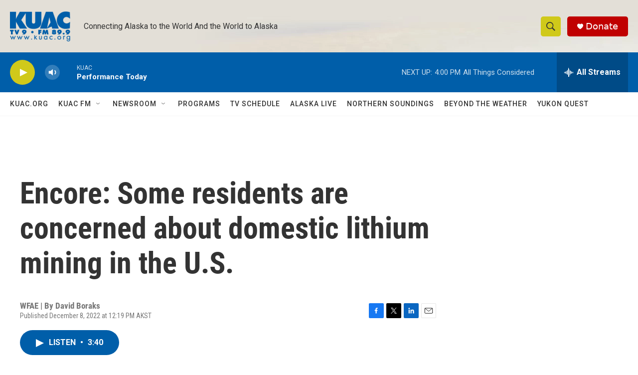

--- FILE ---
content_type: text/html; charset=utf-8
request_url: https://www.google.com/recaptcha/api2/aframe
body_size: 249
content:
<!DOCTYPE HTML><html><head><meta http-equiv="content-type" content="text/html; charset=UTF-8"></head><body><script nonce="Jh6bJkSDt9JHtzfPhJikQQ">/** Anti-fraud and anti-abuse applications only. See google.com/recaptcha */ try{var clients={'sodar':'https://pagead2.googlesyndication.com/pagead/sodar?'};window.addEventListener("message",function(a){try{if(a.source===window.parent){var b=JSON.parse(a.data);var c=clients[b['id']];if(c){var d=document.createElement('img');d.src=c+b['params']+'&rc='+(localStorage.getItem("rc::a")?sessionStorage.getItem("rc::b"):"");window.document.body.appendChild(d);sessionStorage.setItem("rc::e",parseInt(sessionStorage.getItem("rc::e")||0)+1);localStorage.setItem("rc::h",'1769127911593');}}}catch(b){}});window.parent.postMessage("_grecaptcha_ready", "*");}catch(b){}</script></body></html>